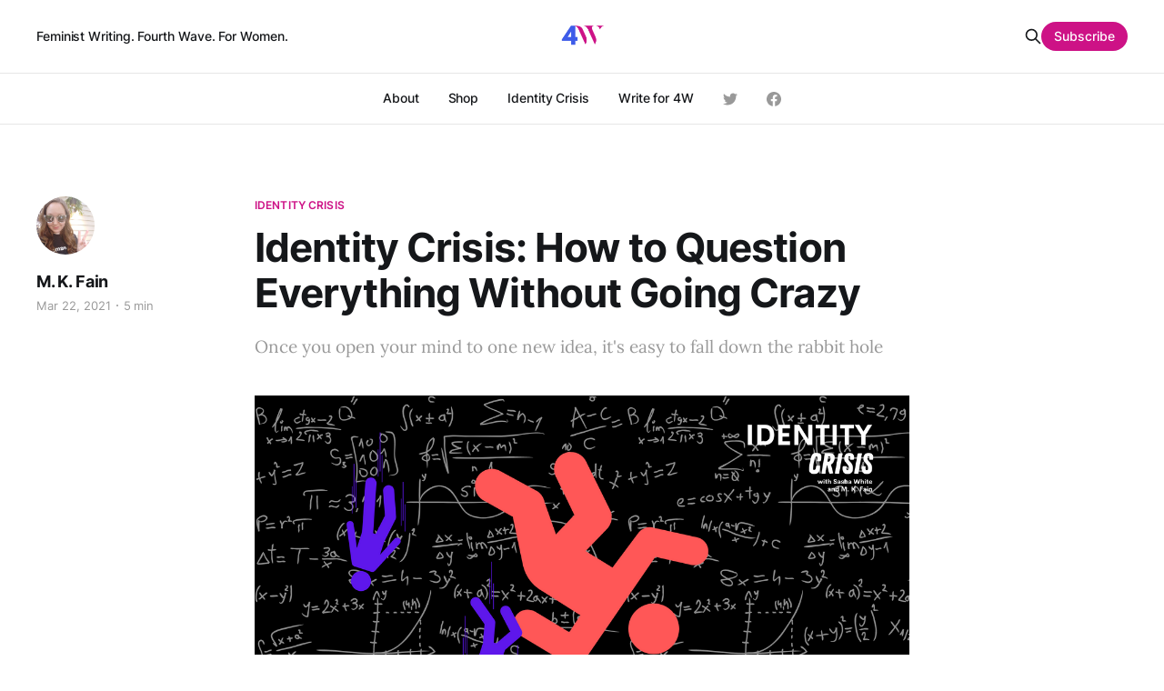

--- FILE ---
content_type: text/html; charset=utf-8
request_url: https://4w.pub/identity-crisis-how-to-question-everything-without-going-crazy/
body_size: 12005
content:
<!DOCTYPE html>
<html lang="en">

<head>
    <meta charset="utf-8">
    <meta name="viewport" content="width=device-width, initial-scale=1">
    <title>Identity Crisis: How to Question Everything Without Going Crazy</title>
    <link rel="stylesheet" href="/assets/built/screen.css?v=cde80b740f">

    <meta name="description" content="Once you open your mind to one new idea, it&#x27;s easy to fall down the rabbit hole" />
    <link rel="icon" href="https://4w.pub/content/images/size/w256h256/2021/09/New-Logo---multicolor-white-square-compressed.png" type="image/png" />
    <link rel="canonical" href="https://4w.pub/identity-crisis-how-to-question-everything-without-going-crazy/" />
    <meta name="referrer" content="no-referrer-when-downgrade" />
    <link rel="amphtml" href="https://4w.pub/identity-crisis-how-to-question-everything-without-going-crazy/amp/" />
    
    <meta property="og:site_name" content="4W - Feminist News" />
    <meta property="og:type" content="article" />
    <meta property="og:title" content="Identity Crisis: How to Question Everything Without Going Crazy" />
    <meta property="og:description" content="Once you open your mind to one new idea, it&#x27;s easy to fall down the rabbit hole" />
    <meta property="og:url" content="https://4w.pub/identity-crisis-how-to-question-everything-without-going-crazy/" />
    <meta property="og:image" content="https://4w.pub/content/images/2021/03/down-the-rabbit-hole.png" />
    <meta property="article:published_time" content="2021-03-22T15:53:42.000Z" />
    <meta property="article:modified_time" content="2021-03-22T17:02:57.000Z" />
    <meta property="article:tag" content="Identity Crisis" />
    
    <meta property="article:publisher" content="https://www.facebook.com/4Wpub-103351908293472" />
    <meta name="twitter:card" content="summary_large_image" />
    <meta name="twitter:title" content="Identity Crisis: How to Question Everything Without Going Crazy" />
    <meta name="twitter:description" content="Once you open your mind to one new idea, it&#x27;s easy to fall down the rabbit hole" />
    <meta name="twitter:url" content="https://4w.pub/identity-crisis-how-to-question-everything-without-going-crazy/" />
    <meta name="twitter:image" content="https://4w.pub/content/images/2021/03/down-the-rabbit-hole.png" />
    <meta name="twitter:label1" content="Written by" />
    <meta name="twitter:data1" content="M. K. Fain" />
    <meta name="twitter:label2" content="Filed under" />
    <meta name="twitter:data2" content="Identity Crisis" />
    <meta name="twitter:site" content="@4wpub" />
    <meta name="twitter:creator" content="@mkay_fain" />
    <meta property="og:image:width" content="1920" />
    <meta property="og:image:height" content="1080" />
    
    <script type="application/ld+json">
{
    "@context": "https://schema.org",
    "@type": "Article",
    "publisher": {
        "@type": "Organization",
        "name": "4W - Feminist News",
        "url": "https://4w.pub/",
        "logo": {
            "@type": "ImageObject",
            "url": "https://4w.pub/content/images/2021/09/New-Logo---multicolor-white-square-compressed-1.png",
            "width": 60,
            "height": 60
        }
    },
    "author": {
        "@type": "Person",
        "name": "M. K. Fain",
        "image": {
            "@type": "ImageObject",
            "url": "https://4w.pub/content/images/2020/11/IMG_20201022_153135--copy-.jpg.png",
            "width": 796,
            "height": 797
        },
        "url": "https://4w.pub/author/mk/",
        "sameAs": [
            "http://marykatefain.com",
            "https://twitter.com/mkay_fain"
        ]
    },
    "headline": "Identity Crisis: How to Question Everything Without Going Crazy",
    "url": "https://4w.pub/identity-crisis-how-to-question-everything-without-going-crazy/",
    "datePublished": "2021-03-22T15:53:42.000Z",
    "dateModified": "2021-03-22T17:02:57.000Z",
    "image": {
        "@type": "ImageObject",
        "url": "https://4w.pub/content/images/2021/03/down-the-rabbit-hole.png",
        "width": 1920,
        "height": 1080
    },
    "keywords": "Identity Crisis",
    "description": "Once you open your mind to one new idea, it&#x27;s easy to fall down the rabbit hole",
    "mainEntityOfPage": {
        "@type": "WebPage",
        "@id": "https://4w.pub/"
    }
}
    </script>

    <meta name="generator" content="Ghost 5.31" />
    <link rel="alternate" type="application/rss+xml" title="4W - Feminist News" href="https://4w.pub/rss/" />
    <script defer src="https://cdn.jsdelivr.net/ghost/portal@~2.24/umd/portal.min.js" data-ghost="https://4w.pub/" data-key="7ef12f2f3ced851f8a513e0eb9" data-api="https://4w.pub/ghost/api/content/" crossorigin="anonymous"></script><style id="gh-members-styles">.gh-post-upgrade-cta-content,
.gh-post-upgrade-cta {
    display: flex;
    flex-direction: column;
    align-items: center;
    font-family: -apple-system, BlinkMacSystemFont, 'Segoe UI', Roboto, Oxygen, Ubuntu, Cantarell, 'Open Sans', 'Helvetica Neue', sans-serif;
    text-align: center;
    width: 100%;
    color: #ffffff;
    font-size: 16px;
}

.gh-post-upgrade-cta-content {
    border-radius: 8px;
    padding: 40px 4vw;
}

.gh-post-upgrade-cta h2 {
    color: #ffffff;
    font-size: 28px;
    letter-spacing: -0.2px;
    margin: 0;
    padding: 0;
}

.gh-post-upgrade-cta p {
    margin: 20px 0 0;
    padding: 0;
}

.gh-post-upgrade-cta small {
    font-size: 16px;
    letter-spacing: -0.2px;
}

.gh-post-upgrade-cta a {
    color: #ffffff;
    cursor: pointer;
    font-weight: 500;
    box-shadow: none;
    text-decoration: underline;
}

.gh-post-upgrade-cta a:hover {
    color: #ffffff;
    opacity: 0.8;
    box-shadow: none;
    text-decoration: underline;
}

.gh-post-upgrade-cta a.gh-btn {
    display: block;
    background: #ffffff;
    text-decoration: none;
    margin: 28px 0 0;
    padding: 8px 18px;
    border-radius: 4px;
    font-size: 16px;
    font-weight: 600;
}

.gh-post-upgrade-cta a.gh-btn:hover {
    opacity: 0.92;
}</style><script async src="https://js.stripe.com/v3/"></script>
    <script defer src="https://cdn.jsdelivr.net/ghost/sodo-search@~1.1/umd/sodo-search.min.js" data-key="7ef12f2f3ced851f8a513e0eb9" data-styles="https://cdn.jsdelivr.net/ghost/sodo-search@~1.1/umd/main.css" data-sodo-search="https://4w.pub/" crossorigin="anonymous"></script>
    <link href="https://4w.pub/webmentions/receive/" rel="webmention" />
    <script defer src="/public/cards.min.js?v=cde80b740f"></script>
    <link rel="stylesheet" type="text/css" href="/public/cards.min.css?v=cde80b740f">
    <script defer src="/public/member-attribution.min.js?v=cde80b740f"></script>
    <style>
    
    .c-main__title {
        padding: 20px 0;
    }
    
    .c-subscribe {
       background-color: var(--color-dark);
       background-image: url('/assets/mail_icon_3.svg');
       background-position: right -35px top -55px;
       background-size: 220px 220px;
    }
    
    .mce-responses {
        padding: 0px;
        color: var(--color-brand);;
    }
    
    .c-card-author-mini {
        align-items: start;
    }
    
    a.toggle-search-button {
    }
    
      blockquote {
        font-size: 18px;
        line-height: 28px;
        box-shadow: 0 0 black;
        border-top: 0;
        border-left: 2px solid var(--color-brand);
        padding: 0;
        padding-left: 16px;
      }
    
    .dropcaps {
        color: #cd0b85;
        float: left;
        font-family: Georgia;
        font-size: 75px;
        line-height: 60px;
        padding-top: 4px;
        padding-right: 8px;
        padding-left: 3px;
    }
    
     .dropcaps-black {
        float: left;
        font-family: Georgia;
        font-size: 75px;
        line-height: 60px;
        padding-top: 4px;
        padding-right: 8px;
        padding-left: 3px;
    }

    .pull-quote {
        color: #909090;
    }

    .pull-quote p {
        max-width: 80%;
        text-align: left;
        margin: 0 auto;
        margin-top: 10px;
        font-size: 40px;
		font-family: Georgia;
        font-style: italic;
        line-height: 40px;
    }
    
    .c-content .block-button {
        background-color: #CD1286;
        color: white;
        border-radius: 3px;
        text-align: center;
        margin: 0 auto;
        width: auto !important;
        min-width: 100px !important;
        height: 50px;
        display: flex;
        align-items: center;
    }
    
    .c-content .block-button:hover {
        background-color: #3E5CE8;
    }
    
    .c-content .block-button a {
        color: white;
        font-weight: 600;
        text-decoration: none;
        padding: 10px 20px;
    }
    
    .c-post-header__author_name {
        padding-right: 10px;
    }

    @media(max-width:700px){
        .pull-quote p {
            max-width: 95%;
        }
    }
    
   .c-sidebar button {
       margin-bottom: 40px;
    }
    
    .c-sidebar form {
       margin-bottom: 40px;
       text-align: center;
    }
    
    :root {
   	 --color-brand: #cd0b85;
     --color-dark: #362794;
  	}
    
   .c-footer p {
       margin-bottom: 16px
    }
    
    .c-main {
      padding: 32px;
      margin-bottom: 32px;
      background-color: var(--bg-white);
      border-radius: 2px;
      border: .5px solid var(--color-border);
    }

    .c-main__title {
      font-size: 24px;
      line-height: 32px;
    }

    .c-main__description {
      margin-top: 4px;
      color: var(--color-gray);
      font-size: 16px;
      line-height: 24px;
    }
    
    .gh-head-logo img {
		max-height: 52px;
	}
    
	.gh-head-logo img {
		max-height: 52px;
	}
    
    #fs-frm label {
       font-size: 14px !important;
    }
    
    #fs-frm input::placeholder {
       font-size: 14px !important;
    }
    
    #fs-frm textarea::placeholder {
       font-size: 14px !important;
    }
    
    @media (min-width: 770px) {
        .gh-topic-grid .gh-card:not(.large) .gh-card-image {
           height: 128px;
        }

        .gh-card.large .gh-topic-grid .gh-card-image {
           height: 100%;
        }

        .gh-topic-grid .gh-card:not(.large) {
            margin-bottom: 20px;
        }
    }
}
</style>

<style>
  @media (min-width: 40em) {
    .js-grid {
      display: grid;
      grid-template-columns: repeat(2, 1fr);
      grid-column-gap: 40px;
    }

    .c-post-card__content {
      display: flex;
      flex-direction: column;
    }

    .c-post-card__title {
      font-size: 20px;
      line-height: 24px;
    }

    .c-post-card__excerpt {
      margin-bottom: 16px;
    }

    .c-post-card__meta {
      margin-top: auto;
    }
  }
</style>

<style>
  .c-logo__img {
    max-width: 48px;
  }
  
  .c-logo__img {
    max-height: 48px;
  }
    
  .c-header {
    padding: 10px;
  }
    
  .c-nav__link {
  	font-size: 14px;
  }
</style>

<style>
  @media (min-width: 40em) {
    .c-related .js-grid {
      display: grid;
      grid-template-columns: repeat(2, 1fr);
      grid-column-gap: 40px;
    }

    .c-related .c-post-card__content {
      display: flex;
      flex-direction: column;
    }

    .c-related .c-post-card__title {
      font-size: 20px;
      line-height: 24px;
    }

    .c-related .c-post-card__excerpt {
      margin-bottom: 16px;
    }

    .c-related .c-post-card__meta {
      margin-top: auto;
    }
  }
</style>

<style>
  @media (min-width: 40em) {
    .author-template .js-grid {
      display: grid;
      grid-template-columns: repeat(2, 1fr);
      grid-column-gap: 40px;
    }

    .author-template .c-post-card__content {
      display: flex;
      flex-direction: column;
    }

    .author-template .c-post-card__title {
      font-size: 20px;
      line-height: 24px;
    }

    .author-template .c-post-card__excerpt {
      margin-bottom: 16px;
    }

    .author-template .c-post-card__meta {
      margin-top: auto;
    }
  }
</style>

<style>
  @media (min-width: 40em) {
    .tag-template .js-grid {
      display: grid;
      grid-template-columns: repeat(2, 1fr);
      grid-column-gap: 40px;
    }

    .tag-template .c-post-card__content {
      display: flex;
      flex-direction: column;
    }

    .tag-template .c-post-card__title {
      font-size: 20px;
      line-height: 24px;
    }

    .tag-template .c-post-card__excerpt {
      margin-bottom: 16px;
    }

    .tag-template .c-post-card__meta {
      margin-top: auto;
    }
  }
</style>
<style>:root {--ghost-accent-color: #CD1286;}</style>
</head>

<body class="post-template tag-identity-crisis is-head-b--a_n has-serif-body">
    <div class="gh-site">
        <header id="gh-head" class="gh-head gh-outer">
            <div class="gh-head-inner gh-inner">
                    <a class="gh-head-description" href="https://4w.pub">Feminist Writing. Fourth Wave. For Women.</a>

                <div class="gh-head-brand">
                    <a class="gh-head-logo" href="https://4w.pub">
                            <img src="https://4w.pub/content/images/2021/09/New-Logo---multicolor-white-square-compressed-1.png" alt="4W - Feminist News">

                                <img src="https://4w.pub/content/images/2022/07/New-Logo---white-transparent.png" alt="4W - Feminist News">
                    </a>
                    <button class="gh-burger"></button>
                </div>

                <style>
                    .author-profile-social-link.main-nav {
                        font-size: 2.5rem;
                        color: var(--color-secondary-text);
                        padding: 0px;
                        margin-left: 32px;
                    }

                    @media (max-width: 999px) {
                        .author-profile-social-link.main-nav {
                            display: none;
                        }
                    }

                    .author-profile-social-link.main-nav:hover {
                        color: var(--color-darkgrey);
                    }

                    .author-profile-social-link.main-nav svg {
                        width: 16px;
                        height: 16px;
                    }

                </style>

                <nav class="gh-head-menu">
                    <ul class="nav">
    <li class="nav-about"><a href="https://4w.pub/about/">About</a></li>
    <li class="nav-shop"><a href="https://shop.4w.pub/">Shop</a></li>
    <li class="nav-identity-crisis"><a href="https://4w.pub/tag/identity-crisis/">Identity Crisis</a></li>
    <li class="nav-write-for-4w"><a href="https://4w.pub/write-for-4w/">Write for 4W</a></li>
</ul>


                        <a class="author-profile-social-link main-nav" href="https://twitter.com/4wpub" target="_blank" rel="noopener"><svg class="icon" viewBox="0 0 24 24" xmlns="http://www.w3.org/2000/svg" fill="currentColor"><path d="M23.954 4.569c-.885.389-1.83.654-2.825.775 1.014-.611 1.794-1.574 2.163-2.723-.951.555-2.005.959-3.127 1.184-.896-.959-2.173-1.559-3.591-1.559-2.717 0-4.92 2.203-4.92 4.917 0 .39.045.765.127 1.124C7.691 8.094 4.066 6.13 1.64 3.161c-.427.722-.666 1.561-.666 2.475 0 1.71.87 3.213 2.188 4.096-.807-.026-1.566-.248-2.228-.616v.061c0 2.385 1.693 4.374 3.946 4.827-.413.111-.849.171-1.296.171-.314 0-.615-.03-.916-.086.631 1.953 2.445 3.377 4.604 3.417-1.68 1.319-3.809 2.105-6.102 2.105-.39 0-.779-.023-1.17-.067 2.189 1.394 4.768 2.209 7.557 2.209 9.054 0 13.999-7.496 13.999-13.986 0-.209 0-.42-.015-.63.961-.689 1.8-1.56 2.46-2.548l-.047-.02z"/></svg></a>

                        <a class="author-profile-social-link main-nav" href="https://www.facebook.com/4Wpub-103351908293472" target="_blank" rel="noopener"><svg class="icon" viewBox="0 0 24 24" xmlns="http://www.w3.org/2000/svg" fill="currentColor"><path d="M23.9981 11.9991C23.9981 5.37216 18.626 0 11.9991 0C5.37216 0 0 5.37216 0 11.9991C0 17.9882 4.38789 22.9522 10.1242 23.8524V15.4676H7.07758V11.9991H10.1242V9.35553C10.1242 6.34826 11.9156 4.68714 14.6564 4.68714C15.9692 4.68714 17.3424 4.92149 17.3424 4.92149V7.87439H15.8294C14.3388 7.87439 13.8739 8.79933 13.8739 9.74824V11.9991H17.2018L16.6698 15.4676H13.8739V23.8524C19.6103 22.9522 23.9981 17.9882 23.9981 11.9991Z"/></svg></a>


                </nav>

                <div class="gh-head-actions">
                    <button class="gh-search gh-icon-btn" data-ghost-search><svg xmlns="http://www.w3.org/2000/svg" fill="none" viewBox="0 0 24 24" stroke="currentColor" stroke-width="2" width="20" height="20"><path stroke-linecap="round" stroke-linejoin="round" d="M21 21l-6-6m2-5a7 7 0 11-14 0 7 7 0 0114 0z"></path></svg></button>
                        <a class="gh-head-btn gh-btn gh-primary-btn" href="#/portal/signup" data-portal="signup">Subscribe</a>
                    
                </div>
            </div>
        </header>


        
<main class="gh-main">
        <article class="gh-article post tag-identity-crisis">
            <header class="gh-article-header gh-canvas">
                    <a class="gh-article-tag" href="https://4w.pub/tag/identity-crisis/">Identity Crisis</a>

                <h1 class="gh-article-title">Identity Crisis: How to Question Everything Without Going Crazy</h1>

                    <aside class="gh-article-sidebar">
            <figure class="gh-author-image">
                    <img src="https://4w.pub/content/images/2020/11/IMG_20201022_153135--copy-.jpg.png" alt="M. K. Fain">
            </figure>

            <h4 class="gh-author-name">
                <a href="/author/mk/">M. K. Fain</a>
            </h4>

        <div class="gh-article-meta">
            <time class="gh-article-date" datetime="2021-03-22">Mar 22, 2021</time>

                <span class="gh-article-meta-sep"></span>
                <span class="gh-article-length">5 min</span>
        </div>
    </aside>

                    <p class="gh-article-excerpt">Once you open your mind to one new idea, it&#x27;s easy to fall down the rabbit hole</p>

                    <figure class="gh-article-image">
                        <img
                            srcset="/content/images/size/w300/2021/03/down-the-rabbit-hole.png 300w,
                                    /content/images/size/w720/2021/03/down-the-rabbit-hole.png 720w,
                                    /content/images/size/w960/2021/03/down-the-rabbit-hole.png 960w,
                                    /content/images/size/w1200/2021/03/down-the-rabbit-hole.png 1200w,
                                    /content/images/size/w2000/2021/03/down-the-rabbit-hole.png 2000w"
                            sizes="(max-width: 1200px) 100vw, 1200px"
                            src="/content/images/size/w1200/2021/03/down-the-rabbit-hole.png"
                            alt="Identity Crisis: How to Question Everything Without Going Crazy"
                        >
                    </figure>
            </header>

            <section class="gh-content gh-canvas">
                <p><em>"<a href="https://www.identitycrisis.xyz/get-updates">Identity Crisis</a>" is a new weekly column and podcast for young people struggling with the modern orthodoxy of gender identity ideology—developed in collaboration between <a href="https://www.plebity.org/show/identity-crisis/">Plebity</a> and 4W by M. K. Fain and Sasha White. Each week, we will answer one or two of your questions, both as a <a href="https://4w.pub/tags/identity-crisis/">running column here on 4W</a>, and in the form of a <a href="https://youtube.com/playlist?list=PL_Ahot14Nv3YJDmdfTv6DQepQlsBprSCY">video on YouTube</a>.</em></p><p><em><strong>To submit a question, email us at: <a href="/cdn-cgi/l/email-protection" class="__cf_email__" data-cfemail="631016010e0a17230a07060d170a171a00110a100a104d1b1a19">[email&#160;protected]</a></strong>. We may publish your question in full, so be sure to leave out or change any identifying details if you would like to remain anonymous. Or, specify that your question is private and you would rather we discuss it in a general way. </em></p><figure class="kg-card kg-embed-card"><iframe width="356" height="200" src="https://www.youtube.com/embed/RyL59lxeBGE?feature=oembed" frameborder="0" allow="accelerometer; autoplay; clipboard-write; encrypted-media; gyroscope; picture-in-picture" allowfullscreen></iframe></figure><hr><blockquote><em>"Don't be so open minded your brain falls out!"<br><br>― My dad, and probably your dad too</em></blockquote><hr><!--kg-card-begin: html--><p>
<span class="dropcaps">E</span>very so often, something happens in our lives that causes a seismic shift in our thinking. An experience or a new piece of information comes along that is so big it makes us question the very fundamentals of society. In a single moment, the invisible forces that shape our world, pulling the strings silently from above, are made clear. The world snaps into focus like never before. Perhaps for the first time, you start to question everything. 
</p><!--kg-card-end: html--><p>For many people reading this, that may have been your "peak trans" moment – or, the moment you first seriously questioned gender identity ideology (learn more about my "peak trans" moment on our<a href="https://4w.pub/identity-crisis-how-did-you-become-gender-critical/"> first Episode of Identity Crisis</a>!).</p><p>For me, though, the catalyst to opening my mind came earlier – when I first got into animal rights and decided to go vegan.</p><p>Becoming vegan was a massive mindset shift for me. Since childhood, I had lived in a constant state of cognitive dissonance around my treatment of animals. On one hand, I considered myself an animal lover. The idea of animal abuse was sickening to me, and I knew I would never be able to bring myself to hurt, let along kill, an innocent animal for food. If I ever remembered that the food I was eating was the body of a dead animal, I lost my appetite. I tried to push the thought out of my mind for as long as I could.</p><blockquote><em><strong><a href="https://en.wikipedia.org/wiki/Cognitive_dissonance">Cognitive Dissonance</a></strong> occurs when a person holds contradictory beliefs, ideas, or values, and is typically experienced as psychological stress when they participate in an action that goes against one or more of them.</em></blockquote><p>Confronting this cognitive dissonance was an active choice for me. I had put it off through college, telling myself that I would figure it out when I was on my own and had more control over my finances and food choices. When I finally graduated, was out on my own, working my first job, and buying my own groceries, I decided the time had come for me to confront the contradiction. I looked up <a href="https://www.youtube.com/watch?v=8gqwpfEcBjI&amp;ab_channel=Ali">slaughter house videos</a>, learned about the animal agriculture industry, and committed to never eating meat again.</p><p>For me, this was the moment I began questioning everything. </p><p>I noticed the way society brainwashed young children to ignore their empathy for other animals. I realized the <a href="https://www.pcrm.org/news/blog/meat-and-dairy-subsidies-make-america-sick">government subsidies</a> happening behind the scenes that kept meat and dairy cheap against the forces of the free market. I discovered the <a href="https://www.cowspiracy.com/">environmental impact</a> of animal agriculture, and the lengths mainstream green organizations take to avoid confronting this issue. I learned about <a href="https://aldf.org/issue/ag-gag/">Ag Gag laws</a>, which unconstitutionally stifle free speech of activists trying to hold animal agriculture to account. </p><p>The oppression of non-human animals in our society runs so deep, and is so fundamental to our culture, that "going vegan" didn't just mean changing my diet. It meant changing the entire way I see the world. I stopped trusting the government. I stopped trusting corporations. I stopped trusting everyone. I had been literally fed a lie, and there was no going back once my eyes were open. I started to wonder what else I had been lied to about.</p><p>This experience is pretty common among the vegans I know. Sometimes, it leads to <a href="https://4w.pub/identity-crisis-logical-fallacies/">becoming a more critical thinker</a>. Many of my animal rights friends are the most interesting, logical people I know.</p><p>But sometimes, people who undergo these experiences of "awakening" on one issue fall down a rabbit hole of radicalization – taking the idea of "question everything" to an extreme as they lose touch with reality. Among vegans, I've often seen a tendency towards questioning medical science, such as anti-vaxxers and proponents of unproven treatments. In the most extreme cases, I have watched vegans become "flat Earthers," believing that the Earth is a flat circle, gravity is a lie, space is a government conspiracy, and NASA is basically the root of all evil. </p><p>In the gender critical community, we have our own versions of this.</p><p>For people who come to radical feminism or gender critical beliefs from the left, especially, questioning gender identity can cause cognitive dissonance about your own identity. You considered yourself a leftist, a liberal, a progressive, etc... but, suddenly, you are at odds with leftists, liberals, and progressives on what has become a defining issue. So what are you? </p><p>This identity crisis can be handled a few ways. Some people decide that if they are at odds with the left, that must mean they belong on the right. Others fall deep into the rabbit hole of conspiracy theories in general, linking their disbelief in gender to a resistance against global forces seeking to control the population.</p><p>Many, though, handle the cognitive dissonance in the opposite way: they lock up, refusing to question anything else and adopting the liberal/woke party line on every other issue except gender. This group also tends to police other GCs, attempting to apply liberal purity and identity politics in a community where many no longer subscribe to such notions anyway. In doing so, they hope to preserve their self-perception as "good progressives" who are maybe just different on <em>one</em> issue. </p><p>But there has to be a happy medium. Questioning everything is good, and locking up on debate to preserve self-perception is harmful to everyone involved. Yet, taking questioning to the extreme where evidence is denied simply <em>because</em> it accepted by the mainstream is just as harmful. Both are illogical. </p><p>If you have experienced one of these seismic shifts that has caused you to question everything, being aware of the various traps you may fall into as you navigate your new world perception can help you avoid them.</p><p>Most important, though, is developing a solid identity and sense of self that is not married to a particular ideology. What personality traits, experiences, and values make you who you are at your core? When your identity is not tied to ideology, an ideological or perception shift is less disruptive. It doesn't need to change everything about you, so you don't need to reform your entire identity around the update. You're less likely to fall into the rabbit hole of radicalization.</p><p>As you question everything, try grounding yourself in your values. What values brought you to where you are today? A desire to reduce suffering in the world? A drive for equality and fairness? Logic and reason? Be clear what your values are, and keep those in mind has you examine evidence. </p><p>Questioning everything can be scary, overwhelming, and exciting all at once. If you approach your search for truth with a solid ground beneath you, it will be harder for ideologues and extremists on any side of an issue to take advantage of your newly open mind.</p><hr><p><em>You can listen to "Identity Crisis" on <a href="https://open.spotify.com/show/4IkhJBhQ15opxP3dQ25AkN">Spotify</a>, <a href="https://www.google.com/podcasts?feed=aHR0cHM6Ly9hbmNob3IuZm0vcy80NmQ2MWY4Yy9wb2RjYXN0L3Jzcw==">Google Podcasts</a>, or <a href="https://anchor.fm/identity-crisis-advice">wherever you get your podcasts</a>. Subscribe to updates on Identity Crisis here: <a href="https://www.identitycrisis.xyz/get-updates" rel="noreferrer nofollow">identitycrisis.xyz/get-updates</a></em></p>

                
  <style>
  .reactions-wrap { 
    background: #f8f8f8; padding: 20px 0; border-radius: 5px; 
  }

  .gh-pagehead.comments {
    margin-left: -40px;
    margin-bottom: 0;
  }

  #cove {
    margin-top: 20px;
  }
  </style>

  <!-- <div class="reactions-wrap">
  <h2>Member reactions</h2>
  <div id="cove-reactions">Reactions are loading...</div>
  <p><a href="#/portal/signin">Sign in</a> to leave reactions on posts</p>
  </div> -->

<div class="gh-read-next gh-canvas">
  <section class="gh-pagehead comments">
      <h4 class="gh-pagehead-title">Comments</h4>
  </section>
</div>

  <div id="cove"></div>

    <p>Enter your email below to sign in or become a <em>4W</em> member and join the conversation.<br><em>(Already did this? Try refreshing the page!)</em></p>
    <form data-members-form="signin" id="cove-login">
      <input class="cove-input" data-members-email type="email" required="true" placeholder="your@email.com" />
      <button type="submit" class="cove-button">
        <span class="button-text">Send a log in link</span>
        <span class="button-spinner" style="display:none"><svg xmlns="http://www.w3.org/2000/svg" width="32" height="32" viewBox="0 0 100 100" preserveAspectRatio="xMidYMid" display="block"><circle cx="50" cy="50" fill="none" stroke="#fff" stroke-width="12" r="39" stroke-dasharray="183.7831702350029 63.261056745000964" transform="rotate(197.992 50 50)"><animateTransform attributeName="transform" type="rotate" repeatCount="indefinite" dur="1s" values="0 50 50;360 50 50" keyTimes="0;1"/></circle></svg></span>
      </button>
      <span class="signin-success" style="display:none">Great! Please check your inbox (or spam folder) for a log in link.</span>
      <span class="signin-error" style="display:none">Something didn't work. Please try again.</span>
    </form>

  <script data-cfasync="false" src="/cdn-cgi/scripts/5c5dd728/cloudflare-static/email-decode.min.js"></script><script>
  const Cove = {
    publication: "335d5d222ee25c7ecb54f1a5e667f332",
    contentId: "6058a920b111c61973684b76",
    memberId: "",
    memberEmail: "",
    requirePaid: false,
    isPaid: "",
    memberName: ""
  }
  </script>
            </section>

            
        </article>

        

                <div class="gh-read-next gh-canvas">
                <section class="gh-pagehead">
                    <h4 class="gh-pagehead-title">Read next</h4>
                </section>

                <div class="gh-topic gh-topic-grid">
                    <div class="gh-topic-content">
                            <article class="gh-card post">
    <a class="gh-card-link" href="/canadian-survivor-of-prostitution-fired-from-womens-shelter-over-feminist-views/">
            <figure class="gh-card-image">
                <img
                    srcset="/content/images/size/w300/2021/05/Valerie-1.png 300w,
                            /content/images/size/w720/2021/05/Valerie-1.png 720w,
                            /content/images/size/w960/2021/05/Valerie-1.png 960w,
                            /content/images/size/w1200/2021/05/Valerie-1.png 1200w,
                            /content/images/size/w2000/2021/05/Valerie-1.png 2000w"
                    sizes="(max-width: 1200px) 100vw, 1200px"
                    src="/content/images/size/w720/2021/05/Valerie-1.png"
                    alt="Canadian Survivor of Prostitution Fired From Women’s Shelter Over Feminist Views"
                >
            </figure>

        <div class="gh-card-wrapper">
            

            <header class="gh-card-header">
                <h3 class="gh-card-title">Canadian Survivor of Prostitution Fired From Women’s Shelter Over Feminist Views</h3>
            </header>

                    <div class="gh-card-excerpt">Valérie Pelletier was fired from a Montreal women’s agency for advocating for single-sex services on Facebook</div>

            <footer class="gh-card-footer">
                <span class="gh-card-author">By M. K. Fain</span>
                <span class="gh-card-footer-sep"></span>
                <time class="gh-card-date" datetime="2021-05-17">May 17, 2021</time>
            </footer>
            
        </div>
    </a>
</article>                            <article class="gh-card post">
    <a class="gh-card-link" href="/identity-crisis-how-did-you-become-gender-critical/">
            <figure class="gh-card-image">
                <img
                    srcset="/content/images/size/w300/2021/01/IDC_-How-did-you-become-GC-cover.png 300w,
                            /content/images/size/w720/2021/01/IDC_-How-did-you-become-GC-cover.png 720w,
                            /content/images/size/w960/2021/01/IDC_-How-did-you-become-GC-cover.png 960w,
                            /content/images/size/w1200/2021/01/IDC_-How-did-you-become-GC-cover.png 1200w,
                            /content/images/size/w2000/2021/01/IDC_-How-did-you-become-GC-cover.png 2000w"
                    sizes="(max-width: 1200px) 100vw, 1200px"
                    src="/content/images/size/w720/2021/01/IDC_-How-did-you-become-GC-cover.png"
                    alt="Identity Crisis: How Did You Become “Gender Critical”?"
                >
            </figure>

        <div class="gh-card-wrapper">
            

            <header class="gh-card-header">
                <h3 class="gh-card-title">Identity Crisis: How Did You Become “Gender Critical”?</h3>
            </header>

                    <div class="gh-card-excerpt">This week on Identity Crisis, Sasha and M. K. discuss their “peak trans” moments</div>

            <footer class="gh-card-footer">
                <span class="gh-card-author">By M. K. Fain</span>
                <span class="gh-card-footer-sep"></span>
                <time class="gh-card-date" datetime="2021-01-18">Jan 18, 2021</time>
            </footer>
            
        </div>
    </a>
</article>                            <article class="gh-card post">
    <a class="gh-card-link" href="/identity-crisis-negativity-movement/">
            <figure class="gh-card-image">
                <img
                    srcset="/content/images/size/w300/2021/02/IDC_-Article_negativity-1.png 300w,
                            /content/images/size/w720/2021/02/IDC_-Article_negativity-1.png 720w,
                            /content/images/size/w960/2021/02/IDC_-Article_negativity-1.png 960w,
                            /content/images/size/w1200/2021/02/IDC_-Article_negativity-1.png 1200w,
                            /content/images/size/w2000/2021/02/IDC_-Article_negativity-1.png 2000w"
                    sizes="(max-width: 1200px) 100vw, 1200px"
                    src="/content/images/size/w720/2021/02/IDC_-Article_negativity-1.png"
                    alt="Identity Crisis: How Do you Deal With Negative Feelings in the Movement?"
                >
            </figure>

        <div class="gh-card-wrapper">
            

            <header class="gh-card-header">
                <h3 class="gh-card-title">Identity Crisis: How Do you Deal With Negative Feelings in the Movement?</h3>
            </header>

                    <div class="gh-card-excerpt">Turning despair, rage, and jealousy into something productive</div>

            <footer class="gh-card-footer">
                <span class="gh-card-author">By M. K. Fain</span>
                <span class="gh-card-footer-sep"></span>
                <time class="gh-card-date" datetime="2021-02-01">Feb 1, 2021</time>
            </footer>
            
        </div>
    </a>
</article>                    </div>
                </div>
            </div>
</main>

        <footer class="gh-foot gh-outer">
            <div class="gh-foot-inner gh-inner">
                    <section class="gh-subscribe">
                            <h4 class="gh-subscribe-title">Subscribe to 4W - Feminist News</h3>

                                <div class="gh-subscribe-description">Don&#x27;t miss out on the latest news. Sign up now to get updates and support our team of feminist writers.</div>

                            <button class="gh-subscribe-btn gh-btn" data-portal="signup"><svg width="20" height="20" viewBox="0 0 20 20" fill="none" stroke="currentColor" xmlns="http://www.w3.org/2000/svg">
    <path d="M3.33332 3.33334H16.6667C17.5833 3.33334 18.3333 4.08334 18.3333 5.00001V15C18.3333 15.9167 17.5833 16.6667 16.6667 16.6667H3.33332C2.41666 16.6667 1.66666 15.9167 1.66666 15V5.00001C1.66666 4.08334 2.41666 3.33334 3.33332 3.33334Z" stroke-width="1.5" stroke-linecap="round" stroke-linejoin="round"/>
    <path d="M18.3333 5L9.99999 10.8333L1.66666 5" stroke-width="1.5" stroke-linecap="round" stroke-linejoin="round"/>
</svg> Subscribe now</button>
                    </section>

                <nav class="gh-foot-menu">
                    <ul class="nav">
    <li class="nav-writer-login"><a href="https://4w.pub/ghost/">Writer Login</a></li>
    <li class="nav-content-guidelines"><a href="https://4w.pub/content-guidelines/">Content Guidelines</a></li>
    <li class="nav-facebook"><a href="https://www.facebook.com/4wpub/">Facebook</a></li>
    <li class="nav-twitter"><a href="https://twitter.com/4wpub">Twitter</a></li>
    <li class="nav-instagram"><a href="https://www.instagram.com/4wpub/">Instagram</a></li>
    <li class="nav-spinster"><a href="https://spinster.xyz/@4WPub">Spinster</a></li>
    <li class="nav-donate-via-paypal"><a href="https://www.paypal.com/donate/?hosted_button_id=NYXHYFQ6CRWJJ">Donate Via Paypal</a></li>
</ul>

                </nav>

                <div class="gh-copyright">
                        4W - Feminist News © 2026. Powered by <a href="https://ghost.org/" target="_blank" rel="noopener">Ghost</a>
                </div>
            </div>
        </footer>
    </div>

        <div class="pswp" tabindex="-1" role="dialog" aria-hidden="true">
    <div class="pswp__bg"></div>

    <div class="pswp__scroll-wrap">
        <div class="pswp__container">
            <div class="pswp__item"></div>
            <div class="pswp__item"></div>
            <div class="pswp__item"></div>
        </div>

        <div class="pswp__ui pswp__ui--hidden">
            <div class="pswp__top-bar">
                <div class="pswp__counter"></div>

                <button class="pswp__button pswp__button--close" title="Close (Esc)"></button>
                <button class="pswp__button pswp__button--share" title="Share"></button>
                <button class="pswp__button pswp__button--fs" title="Toggle fullscreen"></button>
                <button class="pswp__button pswp__button--zoom" title="Zoom in/out"></button>

                <div class="pswp__preloader">
                    <div class="pswp__preloader__icn">
                        <div class="pswp__preloader__cut">
                            <div class="pswp__preloader__donut"></div>
                        </div>
                    </div>
                </div>
            </div>

            <div class="pswp__share-modal pswp__share-modal--hidden pswp__single-tap">
                <div class="pswp__share-tooltip"></div>
            </div>

            <button class="pswp__button pswp__button--arrow--left" title="Previous (arrow left)"></button>
            <button class="pswp__button pswp__button--arrow--right" title="Next (arrow right)"></button>

            <div class="pswp__caption">
                <div class="pswp__caption__center"></div>
            </div>
        </div>
    </div>
</div>
    <script src="/assets/built/main.min.js?v=cde80b740f"></script>

    <!-- Global site tag (gtag.js) - Google Analytics -->
<script async src="https://www.googletagmanager.com/gtag/js?id=UA-62506265-2"></script>
<script>
  window.dataLayer = window.dataLayer || [];
  function gtag(){dataLayer.push(arguments);}
  gtag('js', new Date());

  gtag('config', 'UA-62506265-2');
</script>

<script>
    if (location.hash == '#cove-comments'){
        location.href = location.origin + location.pathname + '?n=' + Math.ceil(Math.random() * 10000000) + '#cove-count';
    }
</script>

<script src="https://cdn.cove.chat/comments.js" data-cove-id="335d5d222ee25c7ecb54f1a5e667f332" async></script>
<script defer src="https://static.cloudflareinsights.com/beacon.min.js/vcd15cbe7772f49c399c6a5babf22c1241717689176015" integrity="sha512-ZpsOmlRQV6y907TI0dKBHq9Md29nnaEIPlkf84rnaERnq6zvWvPUqr2ft8M1aS28oN72PdrCzSjY4U6VaAw1EQ==" data-cf-beacon='{"version":"2024.11.0","token":"3487f77e1cc245e68bec0cf24f6a0292","r":1,"server_timing":{"name":{"cfCacheStatus":true,"cfEdge":true,"cfExtPri":true,"cfL4":true,"cfOrigin":true,"cfSpeedBrain":true},"location_startswith":null}}' crossorigin="anonymous"></script>
</body>

</html>